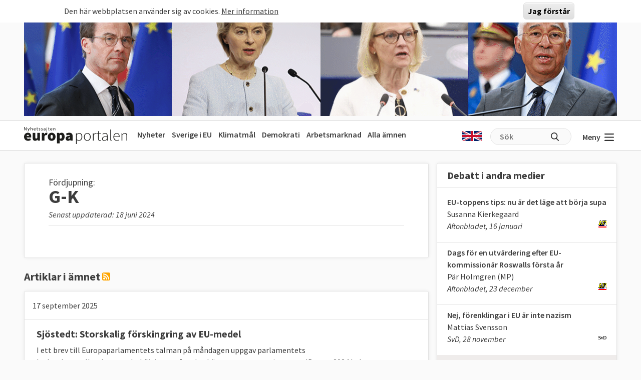

--- FILE ---
content_type: text/html; charset=UTF-8
request_url: http://europaportalen.se/tema/personer-och-lander/g-k/?page=2
body_size: 15479
content:

<!DOCTYPE html>
<html lang="sv" dir="ltr" prefix="og: https://ogp.me/ns#">
  <head>
    <meta charset="utf-8" />
<link rel="canonical" href="http://europaportalen.se/tema/personer-och-lander/g-k" />
<meta property="og:type" content="article" />
<meta property="og:url" content="http://europaportalen.se/tema/personer-och-lander/g-k" />
<meta property="og:title" content="G-K" />
<meta property="og:image:alt" content="," />
<meta name="twitter:card" content="summary_large_image" />
<meta name="twitter:site" content="@europaportalen" />
<meta name="twitter:title" content="G-K" />
<meta name="twitter:image:alt" content="," />
<link rel="apple-touch-icon" sizes="180x180" href="/sites/default/files/favicons/apple-touch-icon.png"/>
<link rel="icon" type="image/png" sizes="32x32" href="/sites/default/files/favicons/favicon-32x32.png"/>
<link rel="icon" type="image/png" sizes="16x16" href="/sites/default/files/favicons/favicon-16x16.png"/>
<link rel="manifest" href="/sites/default/files/favicons/site.webmanifest"/>
<link rel="mask-icon" href="/sites/default/files/favicons/safari-pinned-tab.svg" color="#000000"/>
<meta name="msapplication-TileColor" content="#ffffff"/>
<meta name="theme-color" content="#ffffff"/>
<meta name="favicon-generator" content="Drupal responsive_favicons + realfavicongenerator.net" />
<meta name="Generator" content="Drupal 10 (https://www.drupal.org)" />
<meta name="MobileOptimized" content="width" />
<meta name="HandheldFriendly" content="true" />
<meta name="viewport" content="width=device-width, initial-scale=1.0" />
<style>#sliding-popup.sliding-popup-top { position: fixed; }</style>
<link rel="alternate" type="application/rss+xml" title="G-K" href="http://europaportalen.se/taxonomy/term/257/feed" />

    <title>G-K | Europaportalen</title>
    <link rel="stylesheet" media="all" href="/sites/default/files/css/css_dra7LmQF2qh7DBA2u_m1v14mSX6hFbb6-eaw2tBl2fY.css?delta=0&amp;language=sv&amp;theme=europaportalen&amp;include=eJxtikEOwjAMBD8UmidVTrOiUZ3YsmNQf0_FAS697IxGi1g3kaPhQlduNDZk3MS1kCEhTJRUbBJjZJ8nIykZPY1091wtlHj5lyWGRuHmO2pSYf5dLn9wG4cnP32i50KO9Gp4e_7u0qUG4wOKH0AH" />
<link rel="stylesheet" media="all" href="/sites/default/files/css/css_FC1faptmHZPo6rMi3sXaNU0RqJTYcN2CoxbCU145vj0.css?delta=1&amp;language=sv&amp;theme=europaportalen&amp;include=eJxtikEOwjAMBD8UmidVTrOiUZ3YsmNQf0_FAS697IxGi1g3kaPhQlduNDZk3MS1kCEhTJRUbBJjZJ8nIykZPY1091wtlHj5lyWGRuHmO2pSYf5dLn9wG4cnP32i50KO9Gp4e_7u0qUG4wOKH0AH" />

    
  </head>
  <body>
        <a href="#main-content" class="visually-hidden focusable">
      Hoppa till huvudinnehåll
    </a>
    
      <div class="dialog-off-canvas-main-canvas" data-off-canvas-main-canvas>
    
<div class="page">
			  

  
    

            <div>
<div class="view js-view-dom-id-2b016770375009ab0cafd3ef971ce621e10781d7a328f639efc7db286b86ba6e view-multiply-top">
       
        
        
        
            <div class="view-content">
        <div class="eup-page-width mx-auto multiply-top d-print-none">
      <div class="d-flex">
      </div>
  <div class="views-row mb-2">
            <a href="https://www.europaportalen.se/nyhetsbrev">
        
<img class="img-fluid" src="/sites/default/files/multiply/Banner%20GIF_220525_EMS_nr2.gif" alt="Annons för Europaportalens nyhetsbrev" title="Annons för Europaportalens nyhetsbrev">

    </a>
      </div>
  <div style="height: 1px; margin-top: -1px" class="">
<input type="hidden" value="_node_66574" name="path" />
<script>
var charsToChooseFrom = 'abcdefghijklmnopqrstuvwxyz123456789';
var uniqueString = '';
var charactersLength = charsToChooseFrom.length;
for ( var i = 0; i < 8; i++ ) {
    uniqueString += charsToChooseFrom.charAt(Math.floor(Math.random() * charactersLength));
}

var src = 'https://trafficgateway.research-int.se/TrafficCollector?/TrafficCollector?rnr='
src += uniqueString;
src += '&siteId=7a039bc789b3429298f0e2ac73bae1ee&cp=%2Fmultiply__node_66574&mst=0';
document.writeln('<img src="' + src + '" />');
</script>
</div></div>
      </div>
      
        
        
        
        
        </div>
</div>

      


	  
<nav class="navbar navbar-expand-lg justify-content-between navbar-light  ">
	<div class="eup-page-width eup-header-container mx-auto">
		<div>
							<a href="/" class="navbar-brand d-flex align-items-center " aria-label="">
					<img src="/themes/custom/europaportalen/build/assets/images/logo.svg" height="34" width="206"/>
				</a>
					</div>
		<div class="d-none d-sm-block d-print-none">
			                  
  <div class="block block--huvudmeny">

  
    

            
  


  <ul class="nav eup-main-menu">
                                          <li class="nav-item">
                      <a href="/" class="nav-link" data-drupal-link-system-path="&lt;front&gt;">Nyheter</a>
                  </li>
                                      <li class="nav-item">
                      <a href="/tema/sverige-i-eu" class="nav-link" data-drupal-link-system-path="taxonomy/term/210">Sverige i EU</a>
                  </li>
                                      <li class="nav-item">
                      <a href="/tema/klimat-och-energipolitik-eus-mal-och-resultat" title="Klimatpolitik" class="nav-link" data-drupal-link-system-path="taxonomy/term/52">Klimatmål</a>
                  </li>
                                      <li class="nav-item">
                      <a href="/tema/demokrati-rattsstatlighet-friheter-och-val/demokrati-i-europa" title="Demokratins utveckling" class="nav-link" data-drupal-link-system-path="taxonomy/term/244">Demokrati</a>
                  </li>
                                      <li class="nav-item">
                      <a href="/tema/arbetsmarknadsfragor" class="nav-link" data-drupal-link-system-path="taxonomy/term/3">Arbetsmarknad</a>
                  </li>
                                      <li class="nav-item">
                      <a href="/amnen" title="Bakgrund och fakta" class="nav-link" data-drupal-link-system-path="amnen">Alla ämnen</a>
                  </li>
            </ul>


      
  </div>


          		</div>
		<div class="header-row-right-side d-flex d-print-none">
		<div class="header-language-container">
						<a href="http://europaportalen-se.translate.goog/tema/personer-och-lander/g-k?_x_tr_sl=sv&_x_tr_tl=en&_x_tr_hl=sv&_x_tr_pto=wapp"><span class="gb-icon"></span></a>
		</div>
		<div class="header-search-area d-none d-md-block">
			<form action="/search" method="get" class="d-flex">
				<input type="text" name="search_api_fulltext" placeholder="Sök"><input type="submit" value="" title="Sök på europaportalen.se">
			</form>
		</div>
		<button class="eup-menu-button" type="button" aria-controls="eup-dropdown-menu" aria-expanded="false" aria-label="Visa meny">
			Meny
			<span class="eup-navbar-toggler-icon"></span>
		</button>
		</div>
	</div>
	<div class="header-search-area full-width d-md-none d-print-none">
			<form action="/search" method="get" class="d-flex">
				<input type="text" name="search_api_fulltext" placeholder="Sök"><input type="submit" value="" title="Sök på europaportalen.se">
			</form>
		</div>

</nav>
	<div class="eup-page-width mx-auto"><div class="position-relative">
	<div class="eup-dropdown-menu d-none" id="eup-dropdown-menu">
			      	        
  <div class="block block--huvudmeny-2">

  
    

            
  


  <ul class="nav eup-main-menu">
                                          <li class="nav-item">
                      <a href="/" class="nav-link" data-drupal-link-system-path="&lt;front&gt;">Nyheter</a>
                  </li>
                                      <li class="nav-item">
                      <a href="/tema/sverige-i-eu" class="nav-link" data-drupal-link-system-path="taxonomy/term/210">Sverige i EU</a>
                  </li>
                                      <li class="nav-item">
                      <a href="/tema/klimat-och-energipolitik-eus-mal-och-resultat" title="Klimatpolitik" class="nav-link" data-drupal-link-system-path="taxonomy/term/52">Klimatmål</a>
                  </li>
                                      <li class="nav-item">
                      <a href="/tema/demokrati-rattsstatlighet-friheter-och-val/demokrati-i-europa" title="Demokratins utveckling" class="nav-link" data-drupal-link-system-path="taxonomy/term/244">Demokrati</a>
                  </li>
                                      <li class="nav-item">
                      <a href="/tema/arbetsmarknadsfragor" class="nav-link" data-drupal-link-system-path="taxonomy/term/3">Arbetsmarknad</a>
                  </li>
                                      <li class="nav-item">
                      <a href="/amnen" title="Bakgrund och fakta" class="nav-link" data-drupal-link-system-path="amnen">Alla ämnen</a>
                  </li>
            </ul>


      
  </div>

  <div class="block block--sekundarmeny">

  
    

            
  


  <ul class="nav eup-secondary-menu">
                                          <li class="nav-item">
                      <a href="/info/kontakta-europaportalen" title="Till redaktionen" class="nav-link" data-drupal-link-system-path="node/56118">Kontakta Europaportalen</a>
                  </li>
                                      <li class="nav-item">
                      <a href="/om" class="nav-link" data-drupal-link-system-path="node/56017">Om oss</a>
                  </li>
                                      <li class="nav-item">
                      <a href="/om" class="nav-link" data-drupal-link-system-path="node/56017">Annonsera</a>
                  </li>
                                      <li class="nav-item">
                      <a href="/integritet" class="nav-link" data-drupal-link-system-path="node/56018">Integritetspolicy</a>
                  </li>
                                      <li class="nav-item">
                      <a href="/nyhetsbrev" class="nav-link" data-drupal-link-system-path="node/56020">Nyhetsbrev</a>
                  </li>
                                      <li class="nav-item">
                      <a href="/tipsa" class="nav-link" data-drupal-link-system-path="node/56019">Tipsa Europaportalen</a>
                  </li>
            </ul>


      
  </div>


          	</div>	
	</div></div><div class="d-md-flex eup-page-width mx-auto">
  <main class="py-4 w-100">
    <a id="main-content" tabindex="-1"></a>    <a href="#relaterat" class="hide-no-focus">Hoppa till Artiklar i ämnet</a>
          <header class="page__header pe-2">
            <div data-drupal-messages-fallback class="hidden"></div>


      </header>
    
          <div class="page__content">
            

  
    

            <div class="views-element-container"><div class="d-md-flex">
	<div class="node me-md-3 node--unpublished -- w-100">
    <a name="amne"></a>
		<article class="term-main-container position-relative">
			<div class="eup_term_container">
<div
	class="pt-4 px-5">
		
	<span class="pre-title">Fördjupning:</span>
	<div class="taxonomy_term_headline">
	<h1>
            <div class="field field--name-name field--type-string field--label-hidden field__item">G-K</div>
      </h1>
	<span>Senast uppdaterad: 18 juni 2024</span>
	</div>

	
	
	</div>
  
</div>

					      
		</article>

      	<div
		class="eup-term-right-container d-block d-md-none mt-4 show-on-print">
		        <div class="field--name-field-factboxes mb-4 ">
          <div class="field__item">
       <div class="views-element-container">    <div>    <div class="eup-factbox-container eup-factbox-background-white mb-4 d-print-none">
    <div class="eup-sidebar-block">
        <h2>Debatt i andra medier</h2>
        
<div class="js-view-dom-id-10018b28051f7b831f602b7330b6d588ffc798eb67ed43af3d09e457cfc784fb view-external-links-taxonomy-term">
                <div class="view-content">
                <div class="views-row">
            <article>
    <div><a href="https://www.aftonbladet.se/ledare/a/k0RyXX/kaja-kallas-tips-nu-ar-det-lage-att-borja-supa?utm_medium=rss" target="_blank" class="eup-block-link">EU-toppens tips: nu är det läge att börja supa</a></div>
    <div>
            <div class="field field--name-field-link-author field--type-string field--label-hidden field__item">Susanna Kierkegaard</div>
      </div>
    <div class="eup-block-extra">
        Aftonbladet,
        16 januari
        
<img src="/sites/default/files/mediasite/fav2png_z7.pl_.png" alt="" class="img-fluid">

    </div>
    </article>
          </div>
                <div class="views-row">
            <article>
    <div><a href="https://www.aftonbladet.se/debatt/a/9pm9M5/dags-for-en-utvardering-efter-jessika-roswalls-forsta-ar" target="_blank" class="eup-block-link">Dags för en utvärdering efter EU-kommissionär Roswalls första år</a></div>
    <div>
            <div class="field field--name-field-link-author field--type-string field--label-hidden field__item">Pär Holmgren (MP)</div>
      </div>
    <div class="eup-block-extra">
        Aftonbladet,
        23 december
                                    
<img src="/sites/default/files/mediasite/fav2png_z7.pl_.png" alt="" class="img-fluid">

                        </div>
    </article>
          </div>
                <div class="views-row">
            <article>
    <div><a href="https://www.svd.se/a/16PekX/nej-forenklingar-i-eu-ar-inte-nazism" target="_blank" class="eup-block-link">Nej, förenklingar i EU är inte nazism</a></div>
    <div>
            <div class="field field--name-field-link-author field--type-string field--label-hidden field__item">Mattias Svensson</div>
      </div>
    <div class="eup-block-extra">
        SvD,
        28 november
                                    
<img src="/sites/default/files/mediasite/svd.png" alt="" class="img-fluid">

                        </div>
    </article>
          </div>
                        <div class="d-none lists-eup-hidden-external_links">
                  <div class="views-row">
            <article>
    <div><a href="https://www.dn.se/ledare/annika-strom-melin-game-of-thrones-scenerna-i-bryssel-kunde-inte-komma-med-samre-tajmning/" target="_blank" class="eup-block-link">”Game of thrones”-scenerna i Bryssel kunde inte komma med sämre tajmning</a></div>
    <div>
            <div class="field field--name-field-link-author field--type-string field--label-hidden field__item">Annika Ström Melin</div>
      </div>
    <div class="eup-block-extra">
        DN,
        27 november
                                    
<img src="/sites/default/files/mediasite/dn.png" alt="" class="img-fluid">

                        </div>
    </article>
          </div>
                  <div class="views-row">
            <article>
    <div><a href="https://www.aftonbladet.se/ledare/a/JbPk1j/jorgen-warborn-m-samarbetar-med-hogerextremister-i-eu?utm_medium=rss" target="_blank" class="eup-block-link">Moderaten får mig att skämmas över Sverige</a></div>
    <div>
            <div class="field field--name-field-link-author field--type-string field--label-hidden field__item">Susanna Kierkegaard</div>
      </div>
    <div class="eup-block-extra">
        Aftonbladet,
        18 november
                                    
<img src="/sites/default/files/mediasite/fav2png_z7.pl_.png" alt="" class="img-fluid">

                        </div>
    </article>
          </div>
                  <div class="views-row">
            <article>
    <div><a href="https://www.aftonbladet.se/debatt/a/eMbrE9/hon-har-misslyckats-med-sveriges-viktigaste-jobb?utm_medium=rss" target="_blank" class="eup-block-link">Romina Pourmokthari har misslyckats med Sveriges viktigaste jobb</a></div>
    <div>
            <div class="field field--name-field-link-author field--type-string field--label-hidden field__item">Jonas Sjöstedt (V)</div>
      </div>
    <div class="eup-block-extra">
        Aftonbladet,
        17 oktober
                                    
<img src="/sites/default/files/mediasite/fav2png_z7.pl_.png" alt="" class="img-fluid">

                        </div>
    </article>
          </div>
                  <div class="views-row">
            <article>
    <div><a href="https://www.expressen.se/debatt/debatt--inte-medborgarnas-fel-att-mat--och-elpriserna-skenar/" target="_blank" class="eup-block-link">Inte medborgarnas fel att mat- och elpriserna skenar</a></div>
    <div>
            <div class="field field--name-field-link-author field--type-string field--label-hidden field__item">Hanna Gedin (V)</div>
      </div>
    <div class="eup-block-extra">
        Expressen,
        15 oktober
                                    
<img src="/sites/default/files/mediasite/geting.png" alt="" class="img-fluid">

                        </div>
    </article>
          </div>
                  <div class="views-row">
            <article>
    <div><a href="https://www.aftonbladet.se/debatt/a/al5ePO/polfjard-ar-oseriost-ovardigt-och-kontraproduktivt-av-mp?utm_medium=rss" target="_blank" class="eup-block-link">Är oseriöst, ovärdigt och kontraproduktivt av MP</a></div>
    <div>
            <div class="field field--name-field-link-author field--type-string field--label-hidden field__item">Jessica Polfjärd (M)</div>
      </div>
    <div class="eup-block-extra">
        Aftonbladet,
        13 oktober
                                    
<img src="/sites/default/files/mediasite/fav2png_z7.pl_.png" alt="" class="img-fluid">

                        </div>
    </article>
          </div>
                  <div class="views-row">
            <article>
    <div><a href="https://www.svd.se/a/93ylkq/har-tralar-man-inte-efter-eu-stod" target="_blank" class="eup-block-link">Här trålar man inte efter EU-stöd</a></div>
    <div>
            <div class="field field--name-field-link-author field--type-string field--label-hidden field__item">Karin Karlsbro</div>
      </div>
    <div class="eup-block-extra">
        SvD,
        7 oktober
                                    
<img src="/sites/default/files/mediasite/svd.png" alt="" class="img-fluid">

                        </div>
    </article>
          </div>
                  <div class="views-row">
            <article>
    <div><a href="https://www.expressen.se/debatt/debatt--hogern-fortsatter-att-ga-trumps-arenden/" target="_blank" class="eup-block-link">Högern fortsätter att gå Trumps ärenden</a></div>
    <div>
            <div class="field field--name-field-link-author field--type-string field--label-hidden field__item">Jonas Sjöstedt &amp; Hanna Gedin (V)</div>
      </div>
    <div class="eup-block-extra">
        Expressen,
        3 oktober
                                    
<img src="/sites/default/files/mediasite/geting.png" alt="" class="img-fluid">

                        </div>
    </article>
          </div>
                </div>
        <div>
            <button class="eup-show-more" aria-expanded="false" aria-controls="lists-eup-hidden-external_links">Visa fler länkar +</button>
        </div>
                
        </div>
</div>
</div></div>
</div>
</div>

      </div>
        </div>
      <div class="text-center d-print-none">
		    

  
    

            <div><div class="right-column-multiply-container text-center text-md-start d-print-none">
<span class="tiny-header">Annonser</span>

<div class="view js-view-dom-id-fce19126b9b4f116b6c4e8c097a34a67cc124b51a9f1845ab6c3bb77021ea825 view-multiply-right">
       
        
        
        
            <div class="view-content">
        
    <div class="views-row">
          
<div>
<div class="d-flex">

</div>

            <a href="https://ec.europa.eu/eusurvey/runner/28jan_konkurrenskraft" target="_blank">
            
            <div class="field field--name-field-multiply-image field--type-image field--label-hidden field__item">  
<img loading="lazy" src="/sites/default/files/multiply/LIF%20seminarium%20.png" width="360" height="310" alt="annons från EU-kommissionen" class="img-fluid">

</div>
      
        </a>
    <div>
            <div style="height: 1px; margin-top: -1px" class="trafficCollectorPixelAjax">
<input type="hidden" value="_node_69081" name="path" />
<script>
var charsToChooseFrom = 'abcdefghijklmnopqrstuvwxyz123456789';
var uniqueString = '';
var charactersLength = charsToChooseFrom.length;
for ( var i = 0; i < 8; i++ ) {
    uniqueString += charsToChooseFrom.charAt(Math.floor(Math.random() * charactersLength));
}

var src = 'https://trafficgateway.research-int.se/TrafficCollector?/TrafficCollector?rnr='
src += uniqueString;
src += '&siteId=7a039bc789b3429298f0e2ac73bae1ee&cp=%2Fmultiply__node_69081&mst=0';
</script>
</div>            </div>
</div>
      </div>
    <div class="views-row">
          
<div>
<div class="d-flex">

<div class="ms-auto">
    <a href="#" data="64677" class="showModal">Politisk annons</a>
    <div class="modalOuterContainer d-none" data-target="64677">
    <div class="modalInnerContainer">
        <div class="modalHeader">
            <a href="#" class="closeButton ms-auto" title="Stäng popup">
                <svg class="svg-icon" style="width: 2rem; height: 2rem;vertical-align: middle;fill: currentColor;overflow: hidden;" viewBox="0 0 1024 1024" version="1.1" xmlns="http://www.w3.org/2000/svg"><path d="M626.723881 334.476841 512 449.200722 397.275095 334.476841l-62.799278 62.799278 114.724905 114.724905L334.475817 626.723881l62.799278 62.799278 114.724905-114.724905 114.724905 114.724905 62.799278-62.799278L574.798255 512l114.724905-114.724905L626.723881 334.476841zM512 68.191078c-245.204631 0-443.808922 198.60429-443.808922 443.808922s198.60429 443.808922 443.808922 443.808922 443.808922-198.60429 443.808922-443.808922S757.203608 68.191078 512 68.191078zM512 867.046319c-195.71959 0-355.047342-159.327752-355.047342-355.047342s159.327752-355.047342 355.047342-355.047342 355.047342 159.327752 355.047342 355.047342S707.71959 867.046319 512 867.046319z"  /></svg>
            </a>
        </div>
        <div class="modalBody">
            <p><span>Denna annons är producerad av Socialdemokraterna i Europaparlamentet. Annonsutrymmet gäller för perioden december 2024 till december 2025 på Europaportalen.se till en kostnad av 86 515 kr. Kontakt:&nbsp;</span><a href="mailto:s-d.delegation@europarl.europa.eu"><span>s-d.delegation@europarl.europa.eu</span></a><span>.</span><br>&nbsp;</p><p><span>För mer information om transparens vid politisk annonsering i Europaportalen, vänligen kontakta redaktionen på&nbsp;</span><a href="mailto:info@europaportalen.se"><span>red@europaportalen.se</span></a><span>.</span></p>
        </div>
    </div>
</div></div>
</div>

            <a href="https://www.facebook.com/sieuropaparlamentet" target="_blank">
            
            <div class="field field--name-field-multiply-image field--type-image field--label-hidden field__item">  
<img loading="lazy" src="/sites/default/files/multiply/Europaportalen%20annons%20S.gif" width="472" height="236" alt="annons" class="img-fluid">

</div>
      
        </a>
    <div>
            <div style="height: 1px; margin-top: -1px" class="trafficCollectorPixelAjax">
<input type="hidden" value="_node_64677" name="path" />
<script>
var charsToChooseFrom = 'abcdefghijklmnopqrstuvwxyz123456789';
var uniqueString = '';
var charactersLength = charsToChooseFrom.length;
for ( var i = 0; i < 8; i++ ) {
    uniqueString += charsToChooseFrom.charAt(Math.floor(Math.random() * charactersLength));
}

var src = 'https://trafficgateway.research-int.se/TrafficCollector?/TrafficCollector?rnr='
src += uniqueString;
src += '&siteId=7a039bc789b3429298f0e2ac73bae1ee&cp=%2Fmultiply__node_64677&mst=0';
</script>
</div>            </div>
</div>
      </div>
    <div class="views-row">
          
<div>
<div class="d-flex">

</div>

            <a href="http://www.fackligt.eu/" target="_blank">
            
            <div class="field field--name-field-multiply-image field--type-image field--label-hidden field__item">  
<img loading="lazy" src="/sites/default/files/multiply/fackligt_eu_360x210.gif" width="360" height="210" alt="Fackliga Brysselkontoret" class="img-fluid">

</div>
      
        </a>
    <div>
            <div style="height: 1px; margin-top: -1px" class="trafficCollectorPixelAjax">
<input type="hidden" value="_node_56012" name="path" />
<script>
var charsToChooseFrom = 'abcdefghijklmnopqrstuvwxyz123456789';
var uniqueString = '';
var charactersLength = charsToChooseFrom.length;
for ( var i = 0; i < 8; i++ ) {
    uniqueString += charsToChooseFrom.charAt(Math.floor(Math.random() * charactersLength));
}

var src = 'https://trafficgateway.research-int.se/TrafficCollector?/TrafficCollector?rnr='
src += uniqueString;
src += '&siteId=7a039bc789b3429298f0e2ac73bae1ee&cp=%2Fmultiply__node_56012&mst=0';
</script>
</div>            </div>
</div>
      </div>

      </div>
      
        
        
        
        
        </div>
</div>
</div>

      


      </div>
    </div>
    <a name="relaterat" />
    <div class="eup-term-related-content d-print-none">
      <h1 class="main-title mt-4 mb-3">Artiklar i ämnet <a href="/tema/257/rss.xml"><span class="rss-icon"></span></a></h1>
              <div class="eup-date-group mb-3" data-date="2025-09-17">
          <div class="eup-container">
          <div class="eup-divider p-3">
            <span>17 september 2025</span>
          </div>
                                <div class="related-notices-container">
                            <article class="eup-term-notices-item-container closed px-4 py-3 clearfix ">
                <div class="eup-left">
                  <div><h2>Sjöstedt: Storskalig förskingring av EU-medel<h2></div>
                  <div class="eup-notice-expand">
                    <p dir="ltr"><span>I ett brev till Europaparlamentets talman på måndagen uppgav parlamentets budgetkontrollutskott att bokföringen efter den högerextrema partigruppen ID, som 2024 lade ner sin verksamhet för att gå upp i nybildade Patrioterna, visar en misstänkt försking av EU-pengar på minst 4,3 miljoner euro, motsvarande 47 miljoner kronor.&nbsp;</span></p><p dir="ltr"><span>–&nbsp;Det här är en storskalig förskingring av EU-medel, säger Europaparlamentariker Jonas Sjöstedt (V) ledamot i budgetkontrollutskottet. Ärendet ligger nu hos Europeiska åklagarmyndigheten EPPO för utredning.&nbsp;</span></p>
                  </div>
                </div>
                <div class="eup-right d-none">
                  <button>Visa +</button>
                </div>
              </article>
                          </div>
                    </div>
        </div>
              <div class="eup-date-group mb-3" data-date="2025-09-16">
          <div class="eup-container">
          <div class="eup-divider p-3">
            <span>16 september 2025</span>
          </div>
                                <div class="related-notices-container">
                            <article class="eup-term-notices-item-container closed px-4 py-3 clearfix ">
                <div class="eup-left">
                  <div><h2>Sverige vill pressa Ungern hårdare för bristande rättsstatlighet<h2></div>
                  <div class="eup-notice-expand">
                    <div><p>Sverige vill öka trycket på Ungern, som anklagas för att systematiskt blockera Ukrainas väg mot ett EU-medlemskap, vilket är Sveriges viktigaste EU-fråga. I en <a href="https://www.altinget.se/artikel/eu-ministerns-attack-ungern-har-inga-arliga-avsikter">intervju från Altinget</a> är EU-minister Jessica Rosencrantz (M) skarp i sin kritik. Hon öppnar även för att strypa ytterligare EU-bidrag till Ungern om landets rättsstat försvagas ytterligare.</p><p>– Det är uppenbart att Ungern inte har några ärliga avsikter när det gäller att samarbeta på ett rimligt sätt, sade Rosencrantz.</p></div>
                  </div>
                </div>
                <div class="eup-right d-none">
                  <button>Visa +</button>
                </div>
              </article>
                          </div>
                    </div>
        </div>
              <div class="eup-date-group mb-3" data-date="2025-09-11">
          <div class="eup-container">
          <div class="eup-divider p-3">
            <span>11 september 2025</span>
          </div>
                                <div class="related-notices-container">
                            <article class="eup-term-notices-item-container closed px-4 py-3 clearfix ">
                <div class="eup-left">
                  <div><h2>Rosencrantz i Berlin för EU-samtal<h2></div>
                  <div class="eup-notice-expand">
                    <div><p>EU-minister Jessica Rosencrantz (M) besöker i veckan Berlin för möten med sin tyska motpart. På agendan står stödet till Ukraina, EU:s utvidgning och unionens konkurrenskraft. Syftet är att stärka samarbetet med Tyskland i vad ministern beskriver som en allvarlig tid. Enligt Rosencrantz måste EU axla ett större ansvar för Europas säkerhet och tillväxt och där är samarbetet med Tyskland "extra viktigt".</p></div>
                  </div>
                </div>
                <div class="eup-right d-none">
                  <button>Visa +</button>
                </div>
              </article>
                          </div>
                    </div>
        </div>
              <div class="eup-date-group mb-3" data-date="2025-09-09">
          <div class="eup-container">
          <div class="eup-divider p-3">
            <span>9 september 2025</span>
          </div>
                                <article class="d-block d-sm-flex d-md-block d-lg-flex term-related-article ">
                        <div class="image-container me-4">
              <div class="part-image-with-overlay-copyright ">
    <a href="/2025/09/eu-parlamentet-djupt-splittrat-om-gaza-krav-pa-sanktioner-mot-israel">    
<img class="img-fluid" src="/sites/default/files/styles/small_no_copyright/public/imagestore/20250909_EP-189905A_LD1_EG_118.jpg?h=f59c4176&amp;itok=dVjv9zZP" width="368" height="207" alt="EU:s utrikesrepresentant Kaja Kalla under tisdagens debatt om Gaza i EU-parlamentet." title="EU:s utrikesrepresentant Kaja Kalla under tisdagens debatt om Gaza i EU-parlamentet." loading="lazy">


            <div class="copyright">
                                                <span>Bild: EU-parlamentet</span>
                        
                    </div>
        </a></div>            </div>
                        <div class="p-3">
              <h2>
                <a href="/2025/09/eu-parlamentet-djupt-splittrat-om-gaza-krav-pa-sanktioner-mot-israel">
                  EU-parlamentet djupt splittrat om Gaza – krav på sanktioner mot Israel
                </a>
              </h2>
              <div>
                  <div><p>EU-parlamentet är djupt splittrat i frågan om hur unionen ska agera mot Israel. Medan vänstern kräver sanktioner och talar om folkmord, varnar högern för att glömma Hamas terror.&nbsp;<br>– Vi kan inte agera som en union förrän medlemsländerna delar samma syn på vad som ska göras, sade EU:s utrikesrepresentant Kaja Kallas.</p></div>
              </div>
              <div class="pulldown">
                  
                  9 september 2025
              </div>
            </div>
            </article>
                              </div>
        </div>
              <div class="eup-date-group mb-3" data-date="2025-09-01">
          <div class="eup-container">
          <div class="eup-divider p-3">
            <span>1 september 2025</span>
          </div>
                                <article class="d-block d-sm-flex d-md-block d-lg-flex term-related-article ">
                        <div class="image-container me-4">
              <div class="part-image-with-overlay-copyright ">
    <a href="/2025/09/von-der-leyen-finns-ganska-precisa-planer-trupp-i-ukraina">    
<img class="img-fluid" src="/sites/default/files/styles/small_no_copyright/public/imagestore/P-067699_00-24_01-ORIGINAL-642262.jpg?h=ab8ce6db&amp;itok=RAeokxvF" width="368" height="207" alt="EU-kommissionens ordförande Ursula von der Leyen har i förra veckan varit på besök i de EU-länder som ligger närmast Ryssland eller Ukraina, här i Polen. " title="EU-kommissionens ordförande Ursula von der Leyen har i förra veckan varit på besök i de EU-länder som ligger närmast Ryssland eller Ukraina, här i Polen. " loading="lazy">


            <div class="copyright">
                                                <span>Bild: EU</span>
                        
                    </div>
        </a></div>            </div>
                        <div class="p-3">
              <h2>
                <a href="/2025/09/von-der-leyen-finns-ganska-precisa-planer-trupp-i-ukraina">
                  von der Leyen: Finns ”ganska precisa planer” för trupp i Ukraina
                </a>
              </h2>
              <div>
                  <p>Europeiska länder har ”ganska precisa planer” för att sända en multinationell, europeiskt ledd truppstyrka till Ukraina som en del av framtida säkerhetsgarantier efter ett fredsavtal.&nbsp;</p>
              </div>
              <div class="pulldown">
                  BRYSSEL
                  1 september 2025
              </div>
            </div>
            </article>
                              </div>
        </div>
              <div class="eup-date-group mb-3" data-date="2025-08-12">
          <div class="eup-container">
          <div class="eup-divider p-3">
            <span>12 augusti 2025</span>
          </div>
                                <div class="related-notices-container">
                            <article class="eup-term-notices-item-container closed px-4 py-3 clearfix ">
                <div class="eup-left">
                  <div><h2>Roswall kritiserar FN-förhandlingar om plast: Ofokuserat och långsamt  <h2></div>
                  <div class="eup-notice-expand">
                    <p dir="ltr"><span>Just nu pågår slutfasen av FN-förhandlingar i Geneve om ett globalt plastavtal. Miljökommissionär Jessika Roswall deltar vid förhandlingarna som hon menar måste få både fokus och fart.</span></p><p dir="ltr"><span>– Vi har en historisk chans att enas om ett globalt avtal mot plastföroreningar – den chansen får vi inte missa. Vi måste få upp farten på förhandlingarna nu och jag uppmanar alla att fokusera på konstruktiva lösningar och resultat. Just nu känns det som att det finns fler frågetecken än det finns plast i haven, sade EU-kommissionären Jessika Roswall i ett uttalande till Europaportalen på tisdagen.</span></p>
                  </div>
                </div>
                <div class="eup-right d-none">
                  <button>Visa +</button>
                </div>
              </article>
                          </div>
                    </div>
        </div>
              <div class="eup-date-group mb-3" data-date="2025-07-18">
          <div class="eup-container">
          <div class="eup-divider p-3">
            <span>18 juli 2025</span>
          </div>
                                <article class="d-block d-sm-flex d-md-block d-lg-flex term-related-article ">
                        <div class="image-container me-4">
              <div class="part-image-with-overlay-copyright ">
    <a href="/2025/07/budgetbrak-i-bryssel-sverige-kraver-bantning-medan-ungern-hotar-med-veto">    
<img class="img-fluid" src="/sites/default/files/styles/small_no_copyright/public/imagestore/3ae955ca-0f0e-4c88-82d4-595b84fe4553.jpg?h=2f1ad892&amp;itok=r1UkS1Lz" width="368" height="207" alt="Medlemsländernas EU-ministrar diskuterade på fredagen för första gången förslaget för nästa flerårsbudget." title="Medlemsländernas EU-ministrar diskuterade på fredagen för första gången förslaget för nästa flerårsbudget." loading="lazy">


            <div class="copyright">
                                                <span>Bild: EU</span>
                        
                    </div>
        </a></div>            </div>
                        <div class="p-3">
              <h2>
                <a href="/2025/07/budgetbrak-i-bryssel-sverige-kraver-bantning-medan-ungern-hotar-med-veto">
                  Budgetbråk i Bryssel: Sverige kräver bantning medan Ungern hotar med veto
                </a>
              </h2>
              <div>
                  <p>EU-ländernas första diskussion om unionens nästa flerårsbudget blottlade omedelbart djupa sprickor. Flera länder, däribland Sverige, kräver tuffa prioriteringar medan Ungern hotar att fälla hela förslaget.</p>
              </div>
              <div class="pulldown">
                  BRYSSEL
                  18 juli 2025
              </div>
            </div>
            </article>
                              </div>
        </div>
              <div class="eup-date-group mb-3" data-date="2025-07-07">
          <div class="eup-container">
          <div class="eup-divider p-3">
            <span>7 juli 2025</span>
          </div>
                                <article class="d-block d-sm-flex d-md-block d-lg-flex term-related-article ">
                        <div class="image-container me-4">
              <div class="part-image-with-overlay-copyright ">
    <a href="/2025/07/eu-vill-locka-privata-miljarder-till-naturen-med-nya-krediter-0">    
<img class="img-fluid" src="/sites/default/files/styles/small_no_copyright/public/imagestore/P067442-42796.jpg?h=a302e62f&amp;itok=MK1YrIXv" width="368" height="207" alt="EU:s miljökommissionär, Jessika Roswall (M), under måndagens presentation." title="EU:s miljökommissionär, Jessika Roswall (M), under måndagens presentation." loading="lazy">


            <div class="copyright">
                                                <span>Bild: EU</span>
                        
                    </div>
        </a></div>            </div>
                        <div class="p-3">
              <h2>
                <a href="/2025/07/eu-vill-locka-privata-miljarder-till-naturen-med-nya-krediter-0">
                  EU vill locka privata miljarder till naturen med nya krediter
                </a>
              </h2>
              <div>
                  <p>EU-kommissionen vill få företag och investerare att satsa privata pengar på att återställa naturen. Med en ny färdplan för så kallade naturkrediter ska allt från återställda våtmarker till nya livsmiljöer kunna finansieras och skapa nya inkomstkällor för bland annat jordbrukare.</p>
              </div>
              <div class="pulldown">
                  BRYSSEL
                  7 juli 2025
              </div>
            </div>
            </article>
                              </div>
        </div>
              <div class="eup-date-group mb-3" data-date="2025-07-04">
          <div class="eup-container">
          <div class="eup-divider p-3">
            <span>4 juli 2025</span>
          </div>
                                <article class="d-block d-sm-flex d-md-block d-lg-flex term-related-article ">
                        <div class="image-container me-4">
              <div class="part-image-with-overlay-copyright ">
    <a href="/2025/07/infor-strasbourg-slutspurt-i-handelsbrak-med-usa-och-misstroende-mot-von-der-leyen">    
<img class="img-fluid" src="/sites/default/files/styles/small_no_copyright/public/imagestore/1739438594704_20250213_EP-180119B_AR2_AH_0070.jpg?h=ad41c189&amp;itok=n1q-QCSK" width="368" height="207" alt="EU-parlamentariker Jörgen Warborn är kristdemokratiska och konservativa EPP-gruppens talesperson i handelsfrågor. Arkivbild." title="EU-parlamentariker Jörgen Warborn är kristdemokratiska och konservativa EPP-gruppens talesperson i handelsfrågor. Arkivbild." loading="lazy">


            <div class="copyright">
                                                <span>Bild: EU-parlamentet</span>
                        
                    </div>
        </a></div>            </div>
                        <div class="p-3">
              <h2>
                <a href="/2025/07/infor-strasbourg-slutspurt-i-handelsbrak-med-usa-och-misstroende-mot-von-der-leyen">
                  Inför Strasbourg: Slutspurt i handelsbråk med USA och misstroende mot von der Leyen
                </a>
              </h2>
              <div>
                  <p>En slutstrid mot klockan fortgår för att undvika ett fullskaligt handelskrig mellan EU och USA. Samtidigt som förhandlingar pågår för att stoppa nya amerikanska tullar, möter kommissionsordförande Ursula von der Leyen en misstroendeomröstning i Europaparlamentet nästa vecka – en omröstning som paradoxalt nog väntas stärka hennes position, enligt EU-parlamentariker Jörgen Warborn.</p>
              </div>
              <div class="pulldown">
                  BRYSSEL
                  4 juli 2025
              </div>
            </div>
            </article>
                              </div>
        </div>
              <div class="eup-date-group mb-3" data-date="2025-06-17">
          <div class="eup-container">
          <div class="eup-divider p-3">
            <span>17 juni 2025</span>
          </div>
                                <div class="related-notices-container">
                            <article class="eup-term-notices-item-container closed px-4 py-3 clearfix ">
                <div class="eup-left">
                  <div><h2>Kallas: EU har en ny roll att spela i Mellanöstern<h2></div>
                  <div class="eup-notice-expand">
                    <p>EU:s utrikesrepresentant Kaja Kallas ser en ny diplomatisk roll för EU i Mellanöstern efter att förhandlingarna mellan Iran och USA hamnat i ett dödläge. Detta framkom under en presskonferens i dag tisdag efter ett extrainsatt distansmöte med EU-ländernas utrikesministrar.</p><p>– Europeiska unionen och Europa har en roll att spela. Vi kommer inte att spara några ansträngningar för att bidra till nedtrappning, sade Kallas efter mötet.</p><p>Enligt Kallas har EU redan inlett diplomatiska kontakter med både Iran och Israel för att minska spänningarna i regionen. Hon betonade att EU:s huvudmål är att förhindra att Iran skaffar kärnvapen, och att diplomati är den enda vägen framåt.</p><p>Utrikesministrarna diskuterade även konkreta åtgärder för att evakuera EU-medborgare från regionen och aktivering av EU:s civilskyddsmekanism.</p>
                  </div>
                </div>
                <div class="eup-right d-none">
                  <button>Visa +</button>
                </div>
              </article>
                          </div>
                    </div>
        </div>
                        
  
  <nav class="" role="navigation" aria-label="Paginering">
  <div class="d-flex d-sm-none">
      <ul class="pagination pager__items">
                  <li class="page-item pager__item pager__item--previous">
            <a href="?page=1" title="Gå till föregående sida" rel="prev" class="page-link">
              <span class="visually-hidden">Föregående sida</span>
              <span aria-hidden="true">Föregående sida</span>
            </a>
          </li>
                <li>

      <select class="pagination  ">
              <option  value="1" data-url="?page=0">
          Sida 1
        </option>
              <option  value="2" data-url="?page=1">
          Sida 2
        </option>
              <option  selected value="3" data-url="?page=2">
          Sida 3
        </option>
              <option  value="4" data-url="?page=3">
          Sida 4
        </option>
              <option  value="5" data-url="?page=4">
          Sida 5
        </option>
            </select>
        </li>
                            <li class="page-item pager__item pager__item--next">
          <a href="?page=3" title="Gå till nästa sida" rel="next" class="page-link">
            <span class="visually-hidden">Nästa sida</span>
            <span aria-hidden="true">Nästa sida</span>
          </a>
        </li>
        </div>
    <ul class="d-none d-sm-flex pagination pager__items js-pager__items  justify-content-center">
                    <li class="page-item pager__item pager__item--first">
          <a href="?page=0" title="Gå till första sidan" class="page-link">
            <span class="visually-hidden">First page</span>
            <span aria-hidden="true">« Första</span>
          </a>
        </li>
                          <li class="page-item pager__item pager__item--previous">
          <a href="?page=1" title="Gå till föregående sida" rel="prev" class="page-link">
            <span class="visually-hidden">Föregående sida</span>
            <span aria-hidden="true">‹‹</span>
          </a>
        </li>
                                      <li class="page-item pager__item">
                                          <a href="?page=0" title="Go to page 1" class="page-link">
            <span class="visually-hidden">
              Page
            </span>1</a>
        </li>
              <li class="page-item pager__item">
                                          <a href="?page=1" title="Go to page 2" class="page-link">
            <span class="visually-hidden">
              Page
            </span>2</a>
        </li>
              <li class="page-item pager__item is-active active">
                                          <a href="?page=2" title="Nuvarande sida" aria-current="page" class="page-link">
            <span class="visually-hidden">
              Nuvarande sida
            </span>3</a>
        </li>
              <li class="page-item pager__item">
                                          <a href="?page=3" title="Go to page 4" class="page-link">
            <span class="visually-hidden">
              Page
            </span>4</a>
        </li>
              <li class="page-item pager__item">
                                          <a href="?page=4" title="Go to page 5" class="page-link">
            <span class="visually-hidden">
              Page
            </span>5</a>
        </li>
      

      
                    <li class="page-item pager__item pager__item--ellipsis disabled" role="presentation"><span class="page-link">&hellip;</span></li>
                          <li class="page-item pager__item pager__item--next">
          <a href="?page=3" title="Gå till nästa sida" rel="next" class="page-link">
            <span class="visually-hidden">Nästa sida</span>
            <span aria-hidden="true">››</span>
          </a>
        </li>
                          <li class="page-item pager__item pager__item--last">
          <a href="?page=107" title="Gå till sista sidan" class="page-link">
            <span class="visually-hidden">Sista sidan</span>
            <span aria-hidden="true">Sista »</span>
          </a>
        </li>
          </ul>
  </nav>

              </div>
	</div>
	<div
		class="eup-startpage-right-container eup-term-right-container d-none d-md-block">
		        <div class="field--name-field-factboxes mb-4 ">
          <div class="field__item">
       <div class="views-element-container">    <div>    <div class="eup-factbox-container eup-factbox-background-white mb-4 d-print-none">
    <div class="eup-sidebar-block">
        <h2>Debatt i andra medier</h2>
        
<div class="js-view-dom-id-5252a76544dcde3dcfa5a385c734513d59ad5e799e1654f16dccf34a80bd88e4 view-external-links-taxonomy-term">
                <div class="view-content">
                <div class="views-row">
            <article>
    <div><a href="https://www.aftonbladet.se/ledare/a/k0RyXX/kaja-kallas-tips-nu-ar-det-lage-att-borja-supa?utm_medium=rss" target="_blank" class="eup-block-link">EU-toppens tips: nu är det läge att börja supa</a></div>
    <div>
            <div class="field field--name-field-link-author field--type-string field--label-hidden field__item">Susanna Kierkegaard</div>
      </div>
    <div class="eup-block-extra">
        Aftonbladet,
        16 januari
        
<img src="/sites/default/files/mediasite/fav2png_z7.pl_.png" alt="" class="img-fluid">

    </div>
    </article>
          </div>
                <div class="views-row">
            <article>
    <div><a href="https://www.aftonbladet.se/debatt/a/9pm9M5/dags-for-en-utvardering-efter-jessika-roswalls-forsta-ar" target="_blank" class="eup-block-link">Dags för en utvärdering efter EU-kommissionär Roswalls första år</a></div>
    <div>
            <div class="field field--name-field-link-author field--type-string field--label-hidden field__item">Pär Holmgren (MP)</div>
      </div>
    <div class="eup-block-extra">
        Aftonbladet,
        23 december
                                    
<img src="/sites/default/files/mediasite/fav2png_z7.pl_.png" alt="" class="img-fluid">

                        </div>
    </article>
          </div>
                <div class="views-row">
            <article>
    <div><a href="https://www.svd.se/a/16PekX/nej-forenklingar-i-eu-ar-inte-nazism" target="_blank" class="eup-block-link">Nej, förenklingar i EU är inte nazism</a></div>
    <div>
            <div class="field field--name-field-link-author field--type-string field--label-hidden field__item">Mattias Svensson</div>
      </div>
    <div class="eup-block-extra">
        SvD,
        28 november
                                    
<img src="/sites/default/files/mediasite/svd.png" alt="" class="img-fluid">

                        </div>
    </article>
          </div>
                        <div class="d-none lists-eup-hidden-external_links">
                  <div class="views-row">
            <article>
    <div><a href="https://www.dn.se/ledare/annika-strom-melin-game-of-thrones-scenerna-i-bryssel-kunde-inte-komma-med-samre-tajmning/" target="_blank" class="eup-block-link">”Game of thrones”-scenerna i Bryssel kunde inte komma med sämre tajmning</a></div>
    <div>
            <div class="field field--name-field-link-author field--type-string field--label-hidden field__item">Annika Ström Melin</div>
      </div>
    <div class="eup-block-extra">
        DN,
        27 november
                                    
<img src="/sites/default/files/mediasite/dn.png" alt="" class="img-fluid">

                        </div>
    </article>
          </div>
                  <div class="views-row">
            <article>
    <div><a href="https://www.aftonbladet.se/ledare/a/JbPk1j/jorgen-warborn-m-samarbetar-med-hogerextremister-i-eu?utm_medium=rss" target="_blank" class="eup-block-link">Moderaten får mig att skämmas över Sverige</a></div>
    <div>
            <div class="field field--name-field-link-author field--type-string field--label-hidden field__item">Susanna Kierkegaard</div>
      </div>
    <div class="eup-block-extra">
        Aftonbladet,
        18 november
                                    
<img src="/sites/default/files/mediasite/fav2png_z7.pl_.png" alt="" class="img-fluid">

                        </div>
    </article>
          </div>
                  <div class="views-row">
            <article>
    <div><a href="https://www.aftonbladet.se/debatt/a/eMbrE9/hon-har-misslyckats-med-sveriges-viktigaste-jobb?utm_medium=rss" target="_blank" class="eup-block-link">Romina Pourmokthari har misslyckats med Sveriges viktigaste jobb</a></div>
    <div>
            <div class="field field--name-field-link-author field--type-string field--label-hidden field__item">Jonas Sjöstedt (V)</div>
      </div>
    <div class="eup-block-extra">
        Aftonbladet,
        17 oktober
                                    
<img src="/sites/default/files/mediasite/fav2png_z7.pl_.png" alt="" class="img-fluid">

                        </div>
    </article>
          </div>
                  <div class="views-row">
            <article>
    <div><a href="https://www.expressen.se/debatt/debatt--inte-medborgarnas-fel-att-mat--och-elpriserna-skenar/" target="_blank" class="eup-block-link">Inte medborgarnas fel att mat- och elpriserna skenar</a></div>
    <div>
            <div class="field field--name-field-link-author field--type-string field--label-hidden field__item">Hanna Gedin (V)</div>
      </div>
    <div class="eup-block-extra">
        Expressen,
        15 oktober
                                    
<img src="/sites/default/files/mediasite/geting.png" alt="" class="img-fluid">

                        </div>
    </article>
          </div>
                  <div class="views-row">
            <article>
    <div><a href="https://www.aftonbladet.se/debatt/a/al5ePO/polfjard-ar-oseriost-ovardigt-och-kontraproduktivt-av-mp?utm_medium=rss" target="_blank" class="eup-block-link">Är oseriöst, ovärdigt och kontraproduktivt av MP</a></div>
    <div>
            <div class="field field--name-field-link-author field--type-string field--label-hidden field__item">Jessica Polfjärd (M)</div>
      </div>
    <div class="eup-block-extra">
        Aftonbladet,
        13 oktober
                                    
<img src="/sites/default/files/mediasite/fav2png_z7.pl_.png" alt="" class="img-fluid">

                        </div>
    </article>
          </div>
                  <div class="views-row">
            <article>
    <div><a href="https://www.svd.se/a/93ylkq/har-tralar-man-inte-efter-eu-stod" target="_blank" class="eup-block-link">Här trålar man inte efter EU-stöd</a></div>
    <div>
            <div class="field field--name-field-link-author field--type-string field--label-hidden field__item">Karin Karlsbro</div>
      </div>
    <div class="eup-block-extra">
        SvD,
        7 oktober
                                    
<img src="/sites/default/files/mediasite/svd.png" alt="" class="img-fluid">

                        </div>
    </article>
          </div>
                  <div class="views-row">
            <article>
    <div><a href="https://www.expressen.se/debatt/debatt--hogern-fortsatter-att-ga-trumps-arenden/" target="_blank" class="eup-block-link">Högern fortsätter att gå Trumps ärenden</a></div>
    <div>
            <div class="field field--name-field-link-author field--type-string field--label-hidden field__item">Jonas Sjöstedt &amp; Hanna Gedin (V)</div>
      </div>
    <div class="eup-block-extra">
        Expressen,
        3 oktober
                                    
<img src="/sites/default/files/mediasite/geting.png" alt="" class="img-fluid">

                        </div>
    </article>
          </div>
                </div>
        <div>
            <button class="eup-show-more" aria-expanded="false" aria-controls="lists-eup-hidden-external_links">Visa fler länkar +</button>
        </div>
                
        </div>
</div>
</div></div>
</div>
</div>

      </div>
        </div>
		  

  
    

            <div><div class="right-column-multiply-container text-center text-md-start d-print-none">
<span class="tiny-header">Annonser</span>

<div class="view js-view-dom-id-fce19126b9b4f116b6c4e8c097a34a67cc124b51a9f1845ab6c3bb77021ea825 view-multiply-right">
       
        
        
        
            <div class="view-content">
        
    <div class="views-row">
          
<div>
<div class="d-flex">

</div>

            <a href="https://ec.europa.eu/eusurvey/runner/28jan_konkurrenskraft" target="_blank">
            
            <div class="field field--name-field-multiply-image field--type-image field--label-hidden field__item">  
<img loading="lazy" src="/sites/default/files/multiply/LIF%20seminarium%20.png" width="360" height="310" alt="annons från EU-kommissionen" class="img-fluid">

</div>
      
        </a>
    <div>
            <div style="height: 1px; margin-top: -1px" class="trafficCollectorPixelAjax">
<input type="hidden" value="_node_69081" name="path" />
<script>
var charsToChooseFrom = 'abcdefghijklmnopqrstuvwxyz123456789';
var uniqueString = '';
var charactersLength = charsToChooseFrom.length;
for ( var i = 0; i < 8; i++ ) {
    uniqueString += charsToChooseFrom.charAt(Math.floor(Math.random() * charactersLength));
}

var src = 'https://trafficgateway.research-int.se/TrafficCollector?/TrafficCollector?rnr='
src += uniqueString;
src += '&siteId=7a039bc789b3429298f0e2ac73bae1ee&cp=%2Fmultiply__node_69081&mst=0';
</script>
</div>            </div>
</div>
      </div>
    <div class="views-row">
          
<div>
<div class="d-flex">

<div class="ms-auto">
    <a href="#" data="64677" class="showModal">Politisk annons</a>
    <div class="modalOuterContainer d-none" data-target="64677">
    <div class="modalInnerContainer">
        <div class="modalHeader">
            <a href="#" class="closeButton ms-auto" title="Stäng popup">
                <svg class="svg-icon" style="width: 2rem; height: 2rem;vertical-align: middle;fill: currentColor;overflow: hidden;" viewBox="0 0 1024 1024" version="1.1" xmlns="http://www.w3.org/2000/svg"><path d="M626.723881 334.476841 512 449.200722 397.275095 334.476841l-62.799278 62.799278 114.724905 114.724905L334.475817 626.723881l62.799278 62.799278 114.724905-114.724905 114.724905 114.724905 62.799278-62.799278L574.798255 512l114.724905-114.724905L626.723881 334.476841zM512 68.191078c-245.204631 0-443.808922 198.60429-443.808922 443.808922s198.60429 443.808922 443.808922 443.808922 443.808922-198.60429 443.808922-443.808922S757.203608 68.191078 512 68.191078zM512 867.046319c-195.71959 0-355.047342-159.327752-355.047342-355.047342s159.327752-355.047342 355.047342-355.047342 355.047342 159.327752 355.047342 355.047342S707.71959 867.046319 512 867.046319z"  /></svg>
            </a>
        </div>
        <div class="modalBody">
            <p><span>Denna annons är producerad av Socialdemokraterna i Europaparlamentet. Annonsutrymmet gäller för perioden december 2024 till december 2025 på Europaportalen.se till en kostnad av 86 515 kr. Kontakt:&nbsp;</span><a href="mailto:s-d.delegation@europarl.europa.eu"><span>s-d.delegation@europarl.europa.eu</span></a><span>.</span><br>&nbsp;</p><p><span>För mer information om transparens vid politisk annonsering i Europaportalen, vänligen kontakta redaktionen på&nbsp;</span><a href="mailto:info@europaportalen.se"><span>red@europaportalen.se</span></a><span>.</span></p>
        </div>
    </div>
</div></div>
</div>

            <a href="https://www.facebook.com/sieuropaparlamentet" target="_blank">
            
            <div class="field field--name-field-multiply-image field--type-image field--label-hidden field__item">  
<img loading="lazy" src="/sites/default/files/multiply/Europaportalen%20annons%20S.gif" width="472" height="236" alt="annons" class="img-fluid">

</div>
      
        </a>
    <div>
            <div style="height: 1px; margin-top: -1px" class="trafficCollectorPixelAjax">
<input type="hidden" value="_node_64677" name="path" />
<script>
var charsToChooseFrom = 'abcdefghijklmnopqrstuvwxyz123456789';
var uniqueString = '';
var charactersLength = charsToChooseFrom.length;
for ( var i = 0; i < 8; i++ ) {
    uniqueString += charsToChooseFrom.charAt(Math.floor(Math.random() * charactersLength));
}

var src = 'https://trafficgateway.research-int.se/TrafficCollector?/TrafficCollector?rnr='
src += uniqueString;
src += '&siteId=7a039bc789b3429298f0e2ac73bae1ee&cp=%2Fmultiply__node_64677&mst=0';
</script>
</div>            </div>
</div>
      </div>
    <div class="views-row">
          
<div>
<div class="d-flex">

</div>

            <a href="http://www.fackligt.eu/" target="_blank">
            
            <div class="field field--name-field-multiply-image field--type-image field--label-hidden field__item">  
<img loading="lazy" src="/sites/default/files/multiply/fackligt_eu_360x210.gif" width="360" height="210" alt="Fackliga Brysselkontoret" class="img-fluid">

</div>
      
        </a>
    <div>
            <div style="height: 1px; margin-top: -1px" class="trafficCollectorPixelAjax">
<input type="hidden" value="_node_56012" name="path" />
<script>
var charsToChooseFrom = 'abcdefghijklmnopqrstuvwxyz123456789';
var uniqueString = '';
var charactersLength = charsToChooseFrom.length;
for ( var i = 0; i < 8; i++ ) {
    uniqueString += charsToChooseFrom.charAt(Math.floor(Math.random() * charactersLength));
}

var src = 'https://trafficgateway.research-int.se/TrafficCollector?/TrafficCollector?rnr='
src += uniqueString;
src += '&siteId=7a039bc789b3429298f0e2ac73bae1ee&cp=%2Fmultiply__node_56012&mst=0';
</script>
</div>            </div>
</div>
      </div>

      </div>
      
        
        
        
        
        </div>
</div>
</div>

      


	</div>
</div>
</div>

      


      </div>
      </main>
</div>
      <footer class="page__footer">
      <div class="">
        <div class="d-flex justify-content-md-between align-items-md-center">
            <div class=" eup-page-width mx-auto py-5">
  <div class="px-2 px-md-0">
    <div class="mb-3 d-print-none">
      <img src="/themes/custom/europaportalen/build/assets/images/logo-white.svg" height="45" width="269"/>
    </div>
    <div class="d-lg-flex footer_row_1 d-print-none">
      <div class="footer_col_1">
            <div class="field field--name-body field--type-text-with-summary field--label-hidden field__item"><p>Nyhetssajten Europaportalen är specialiserad på EU och Europa med opartisk bevakning från egna redaktioner i Stockholm och Bryssel. Tidningen startade 12 april 2000. Europaportalen ägs av föreningen Europaportalen.se vars medlemsorganisationer representerar arbetsgivare eller löntagare på den svenska arbetsmarknaden.</p>
</div>
      </div>
      <div class="d-sm-flex footer_col_2">
        <div class="mb-3">
            <h2>
            <div class="field field--name-field-title field--type-string field--label-hidden field__item">Kontakta redaktionen</div>
      </h2>
            <div class="mt-2"><img src="/themes/custom/europaportalen/build/assets/icons/email-red.svg" class="me-1"> 
            <div class="field field--name-field-email field--type-email field--label-hidden field__item"><a href="mailto:info@europaportalen.se">info@europaportalen.se</a></div>
      </div>
            <div>
              
            </div>
        </div>
        <div>
          <h2>Meny</h2>
          
  


  <ul class="nav">
                          
                
        <li class="nav-item">
                      <a href="/nyhetsbrev" class="nav-link" data-drupal-link-system-path="node/56020">Nyhetsbrev</a>
                  </li>
                      
                
        <li class="nav-item">
                      <a href="/amnen" class="nav-link" data-drupal-link-system-path="amnen">Aktuella ämen</a>
                  </li>
                      
                
        <li class="nav-item">
                      <a href="/tipsa" class="nav-link" data-drupal-link-system-path="node/56019">Tipsa Europaportalen</a>
                  </li>
                      
                
        <li class="nav-item">
                      <a href="/om" class="nav-link" data-drupal-link-system-path="node/56017">Om oss</a>
                  </li>
            </ul>


        </div>
      </div>
    </div>
    <div class="footer_row_2 d-print-none">
      <h2>Medarbetare</h2>
      <div class="d-flex">
        
      <div class="field field--name-field-employees field--type-entity-reference-revisions field--label-hidden field__items">
              <div class="field__item">  <div class="paragraph paragraph--type--employee paragraph--view-mode--default">
          
            <div class="field field--name-field-work-title field--type-string field--label-hidden field__item">Chefredaktör och ansvarig utgivare</div>
      
            <div class="field field--name-field-name field--type-string field--label-hidden field__item">Anders Selnes, Stockholm</div>
      
            <div class="field field--name-field-phone field--type-string field--label-hidden field__item">+46 (0) 70 328 20 86</div>
      
            <div class="field field--name-field-email field--type-string field--label-hidden field__item">red@europaportalen.se</div>
      
      </div>
</div>
              <div class="field__item">  <div class="paragraph paragraph--type--employee paragraph--view-mode--default">
          
            <div class="field field--name-field-work-title field--type-string field--label-hidden field__item">Redaktör</div>
      
            <div class="field field--name-field-name field--type-string field--label-hidden field__item">Fredrik Haglund, Bryssel </div>
      
            <div class="field field--name-field-phone field--type-string field--label-hidden field__item">+32 (0) 493 77 87 26</div>
      
            <div class="field field--name-field-email field--type-string field--label-hidden field__item">fredrik.haglund@europaportalen.se</div>
      
      </div>
</div>
              <div class="field__item">  <div class="paragraph paragraph--type--employee paragraph--view-mode--default">
          
            <div class="field field--name-field-work-title field--type-string field--label-hidden field__item">Researcher</div>
      
            <div class="field field--name-field-name field--type-string field--label-hidden field__item">Olle Johansson</div>
      
      </div>
</div>
          </div>
  
      </div>
    </div>
    <div class="d-lg-flex footer_row_3">
      <div class="d-sm-flex mb-3">
        <div class="footer_col_1 pe-3 mb-3 d-print-none">
          <a href="https://www.facebook.com/europaportalen.se" target="_blank" class="me-2">
            <img src="/themes/custom/europaportalen/build/assets/icons/facebook-white.svg"></a>
          <a href="https://www.linkedin.com/company/europaportalen" target="_blank">
            <img src="/themes/custom/europaportalen/build/assets/icons/linkedin-white.svg"></a>
        </div>
        <div class="footer_col_2">
            <div class="field field--name-field-copyright field--type-string-long field--label-hidden field__item">Copyright © 2000-2026 Europaportalen, All rights reserved. <br />
Du får gärna citera oss men du får inte kopiera text eller bilder från Europaportalen utan tillstånd.</div>
      </div>
      </div>
      <div class="footer_col_3 ms-auto d-print-none">
          
      </div>
    </div>    
  </div>
</div>

        </div>
      </div>
    </footer>
  </div>

  </div>

    
    <div style="height: 1px; margin-top: -1px; background-image: url('https://trafficgateway.research-int.se/SifoMeasureCampaign?CID=1304b572-8027-46a9-b31d-391110db8102&CampaignName=Europaportalen&CreativeName=Europaportalen&Media=1&Placement=2');"></div>
    <script type="application/json" data-drupal-selector="drupal-settings-json">{"path":{"baseUrl":"\/","pathPrefix":"","currentPath":"taxonomy\/term\/257","currentPathIsAdmin":false,"isFront":false,"currentLanguage":"sv","themeUrl":"themes\/custom\/europaportalen","currentQuery":{"page":"2"}},"pluralDelimiter":"\u0003","suppressDeprecationErrors":true,"eu_cookie_compliance":{"cookie_policy_version":"1.0.0","popup_enabled":true,"popup_agreed_enabled":false,"popup_hide_agreed":false,"popup_clicking_confirmation":true,"popup_scrolling_confirmation":false,"popup_html_info":"\u003Cdiv aria-labelledby=\u0022popup-text\u0022  class=\u0022eu-cookie-compliance-banner eu-cookie-compliance-banner-info eu-cookie-compliance-banner--default\u0022\u003E\n  \u003Cdiv class=\u0022popup-content info eu-cookie-compliance-content\u0022\u003E\n        \u003Cdiv id=\u0022popup-text\u0022 class=\u0022eu-cookie-compliance-message\u0022 role=\u0022document\u0022\u003E\n      \u003Cp\u003EDen h\u00e4r webbplatsen anv\u00e4nder sig av cookies.\u003C\/p\u003E\n\n              \u003Cbutton type=\u0022button\u0022 class=\u0022find-more-button eu-cookie-compliance-more-button\u0022\u003EMer information\u003C\/button\u003E\n          \u003C\/div\u003E\n\n    \n    \u003Cdiv id=\u0022popup-buttons\u0022 class=\u0022eu-cookie-compliance-buttons\u0022\u003E\n            \u003Cbutton type=\u0022button\u0022 class=\u0022agree-button eu-cookie-compliance-default-button button button--small button--primary\u0022\u003EJag f\u00f6rst\u00e5r\u003C\/button\u003E\n          \u003C\/div\u003E\n  \u003C\/div\u003E\n\u003C\/div\u003E","use_mobile_message":false,"mobile_popup_html_info":"\u003Cdiv aria-labelledby=\u0022popup-text\u0022  class=\u0022eu-cookie-compliance-banner eu-cookie-compliance-banner-info eu-cookie-compliance-banner--default\u0022\u003E\n  \u003Cdiv class=\u0022popup-content info eu-cookie-compliance-content\u0022\u003E\n        \u003Cdiv id=\u0022popup-text\u0022 class=\u0022eu-cookie-compliance-message\u0022 role=\u0022document\u0022\u003E\n      \n              \u003Cbutton type=\u0022button\u0022 class=\u0022find-more-button eu-cookie-compliance-more-button\u0022\u003EMer information\u003C\/button\u003E\n          \u003C\/div\u003E\n\n    \n    \u003Cdiv id=\u0022popup-buttons\u0022 class=\u0022eu-cookie-compliance-buttons\u0022\u003E\n            \u003Cbutton type=\u0022button\u0022 class=\u0022agree-button eu-cookie-compliance-default-button button button--small button--primary\u0022\u003EJag f\u00f6rst\u00e5r\u003C\/button\u003E\n          \u003C\/div\u003E\n  \u003C\/div\u003E\n\u003C\/div\u003E","mobile_breakpoint":768,"popup_html_agreed":false,"popup_use_bare_css":true,"popup_height":"auto","popup_width":"100%","popup_delay":1000,"popup_link":"\/integritet","popup_link_new_window":true,"popup_position":true,"fixed_top_position":true,"popup_language":"sv","store_consent":false,"better_support_for_screen_readers":false,"cookie_name":"","reload_page":false,"domain":"","domain_all_sites":false,"popup_eu_only":false,"popup_eu_only_js":false,"cookie_lifetime":100,"cookie_session":0,"set_cookie_session_zero_on_disagree":0,"disagree_do_not_show_popup":false,"method":"default","automatic_cookies_removal":true,"allowed_cookies":"","withdraw_markup":"\u003Cbutton type=\u0022button\u0022 class=\u0022eu-cookie-withdraw-tab\u0022\u003EPrivacy settings\u003C\/button\u003E\n\u003Cdiv aria-labelledby=\u0022popup-text\u0022 class=\u0022eu-cookie-withdraw-banner\u0022\u003E\n  \u003Cdiv class=\u0022popup-content info eu-cookie-compliance-content\u0022\u003E\n    \u003Cdiv id=\u0022popup-text\u0022 class=\u0022eu-cookie-compliance-message\u0022 role=\u0022document\u0022\u003E\n      \u003Ch2\u003EWe use cookies on this site to enhance your user experience\u003C\/h2\u003E\n\u003Cp\u003EYou have given your consent for us to set cookies.\u003C\/p\u003E\n\n    \u003C\/div\u003E\n    \u003Cdiv id=\u0022popup-buttons\u0022 class=\u0022eu-cookie-compliance-buttons\u0022\u003E\n      \u003Cbutton type=\u0022button\u0022 class=\u0022eu-cookie-withdraw-button  button button--small button--primary\u0022\u003EWithdraw consent\u003C\/button\u003E\n    \u003C\/div\u003E\n  \u003C\/div\u003E\n\u003C\/div\u003E","withdraw_enabled":false,"reload_options":0,"reload_routes_list":"","withdraw_button_on_info_popup":false,"cookie_categories":[],"cookie_categories_details":[],"enable_save_preferences_button":true,"cookie_value_disagreed":"0","cookie_value_agreed_show_thank_you":"1","cookie_value_agreed":"2","containing_element":"body","settings_tab_enabled":false,"olivero_primary_button_classes":" button button--small button--primary","olivero_secondary_button_classes":" button button--small","close_button_action":"close_banner","open_by_default":true,"modules_allow_popup":true,"hide_the_banner":false,"geoip_match":true,"unverified_scripts":[]},"user":{"uid":0,"permissionsHash":"1a8af4d96967464225b81a1c19c2cb14bc98a706d2eac7e3195ae70cb6d3154f"}}</script>
<script src="/sites/default/files/js/js_9dryvcMzM7YgbUhyzMORlXc1i0Nhy_lbKvK4fdJmuOY.js?scope=footer&amp;delta=0&amp;language=sv&amp;theme=europaportalen&amp;include=eJxLLY1Pzs_PzkwFUrkFOZmJecmp-qlYBHVSS4vyCxIL8otKEnNS8_SLSypzUgETPRkH"></script>

<script>
    //*********************************************************************************************
    // europaportalen.se
    // The command "_trackContentPath" is optional but strongly recommended, "/subsection1" should
    // be replaced with the section path of the displayed page e.g. "/Home/News"
    //*********************************************************************************************

	var _cInfo = _cInfo || [];
	(function () {
		if (document.cookie.match("__codnt") === null) {
			window._cInfo.push(
				{ cmd: "_trackContentPath", val: '/sidvisning/' + window.location.pathname.replaceAll('/', '_') },
				{ cmd: "_executeTracking" }
			);

			var ca = document.createElement('script');
			ca.type = 'text/javascript';
			ca.async = true;
			ca.src = ('https:' == document.location.protocol ? 'https://' : 'http://') + 'analytics.codigo.se/j/7a039bc789b3429298f0e2ac73bae1ee.js';
			var s = document.getElementsByTagName('script')[0];
			s.parentNode.insertBefore(ca, s);
		}
	})();
</script>
  </body>
</html>


--- FILE ---
content_type: image/svg+xml
request_url: http://europaportalen.se/themes/custom/europaportalen/build/assets/images/menu.svg
body_size: 727
content:
<?xml version="1.0" encoding="UTF-8"?>
<svg width="19px" height="15px" viewBox="0 0 19 15" version="1.1" xmlns="http://www.w3.org/2000/svg" xmlns:xlink="http://www.w3.org/1999/xlink">
    <title>5F8B21AB-CB8B-41AC-9A3D-6851EEE23E0C@3x</title>
    <defs>
        <polygon id="path-1" points="0 0 19 0 19 15 0 15"></polygon>
    </defs>
    <g id="Page-1" stroke="none" stroke-width="1" fill="none" fill-rule="evenodd">
        <g id="Enskilt-ämne" transform="translate(-1454.000000, -28.000000)">
            <g id="Menu" transform="translate(0.000000, 1.000000)">
                <g id="Group-3" transform="translate(1454.000000, 27.000000)">
                    <mask id="mask-2" fill="white">
                        <use xlink:href="#path-1"></use>
                    </mask>
                    <g id="Clip-2"></g>
                    <path d="M17.9443867,2.14290019 L1.05557617,2.14290019 C0.472587891,2.14290019 0,1.66320545 0,1.0714501 C0,0.479694743 0.472587891,0 1.05557617,0 L17.9444238,0 C18.5274121,0 19,0.479694743 19,1.0714501 C19,1.66320545 18.527375,2.14290019 17.9443867,2.14290019 Z M17.9443867,8.57148776 L1.05557617,8.57148776 C0.472587891,8.57148776 0,8.09175535 0,7.50003767 C0,6.90828231 0.472587891,6.42858757 1.05557617,6.42858757 L17.9444238,6.42858757 C18.5274121,6.42858757 19,6.90828231 19,7.50003767 C19,8.09175535 18.527375,8.57148776 17.9443867,8.57148776 Z M17.9443867,15 L1.05557617,15 C0.472587891,15 0,14.5203053 0,13.9285499 C0,13.3368322 0.472587891,12.8571375 1.05557617,12.8571375 L17.9444238,12.8571375 C18.5274121,12.8571375 19,13.3368699 19,13.9285499 C19,14.5202676 18.527375,15 17.9443867,15 Z" id="Fill-1" fill="#323232" mask="url(#mask-2)"></path>
                </g>
            </g>
        </g>
    </g>
</svg>